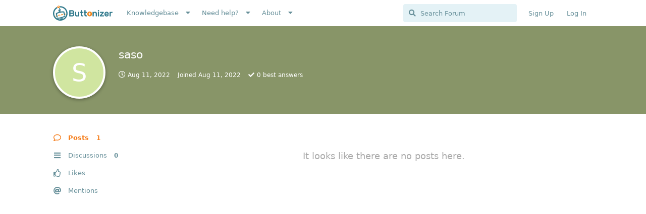

--- FILE ---
content_type: text/html; charset=utf-8
request_url: https://community.buttonizer.pro/u/saso
body_size: 7627
content:
<!doctype html>
<html  dir="ltr"        lang="en" >
    <head>
        <meta charset="utf-8">
        <title>saso - Buttonizer Community</title>

        <link rel="stylesheet" href="https://community.buttonizer.pro/assets/forum.css?v=30a2c9ec">
<link rel="canonical" href="https://community.buttonizer.pro/u/saso">
<link rel="preload" href="https://community.buttonizer.pro/assets/forum.css?v=30a2c9ec" as="style">
<link rel="preload" href="https://community.buttonizer.pro/assets/forum.js?v=4fab3a8d" as="script">
<link rel="preload" href="https://community.buttonizer.pro/assets/forum-en.js?v=9fc61e7a" as="script">
<link rel="preload" href="https://community.buttonizer.pro/assets/fonts/fa-solid-900.woff2" as="font" type="font/woff2" crossorigin="">
<link rel="preload" href="https://community.buttonizer.pro/assets/fonts/fa-regular-400.woff2" as="font" type="font/woff2" crossorigin="">
<meta name="viewport" content="width=device-width, initial-scale=1, maximum-scale=1, minimum-scale=1">
<meta name="description" content="Profile of saso | 0 discussions | 1 posts">
<meta name="theme-color" content="#f57c19">
<meta name="application-name" content="Buttonizer Community">
<meta name="robots" content="index, follow">
<meta name="twitter:card" content="summary_large_image">
<meta name="twitter:image" content="https://community.buttonizer.pro/assets/logo-atqymoxm.png">
<meta name="twitter:title" content="Profile of saso">
<meta name="twitter:description" content="Profile of saso | 0 discussions | 1 posts">
<meta name="twitter:url" content="https://community.buttonizer.pro/u/saso">
<link rel="shortcut icon" href="https://community.buttonizer.pro/assets/favicon-6eeczpf9.ico">
<meta property="og:site_name" content="Buttonizer Community">
<meta property="og:type" content="profile">
<meta property="og:image" content="https://community.buttonizer.pro/assets/logo-atqymoxm.png">
<meta property="profile:username" content="saso">
<meta property="og:title" content="Profile of saso">
<meta property="og:description" content="Profile of saso | 0 discussions | 1 posts">
<meta property="og:url" content="https://community.buttonizer.pro/u/saso">
<script type="application/ld+json">[{"@context":"http:\/\/schema.org","@type":"ProfilePage","publisher":{"@type":"Organization","name":"Buttonizer Community","url":"https:\/\/community.buttonizer.pro","description":"This is the community of the WordPress plugin Buttonizer. Get support or be a part of the online community!","logo":"https:\/\/community.buttonizer.pro\/assets\/logo-atqymoxm.png"},"image":"https:\/\/community.buttonizer.pro\/assets\/logo-atqymoxm.png","name":"saso","dateCreated":"2022-08-11T12:21:48+00:00","commentCount":1,"description":"Profile of saso | 0 discussions | 1 posts","url":"https:\/\/community.buttonizer.pro\/u\/saso"},{"@context":"http:\/\/schema.org","@type":"WebSite","url":"https:\/\/community.buttonizer.pro\/","potentialAction":{"@type":"SearchAction","target":"https:\/\/community.buttonizer.pro\/?q={search_term_string}","query-input":"required name=search_term_string"}}]</script>
<!-- Global Site Tag (gtag.js) - Google Analytics -->
<script async src="https://www.googletagmanager.com/gtag/js?id=UA-54853681-7"></script>
<script>
    window.dataLayer = window.dataLayer || [];
    function gtag(){dataLayer.push(arguments);}
    gtag('js', new Date());
</script>

    </head>

    <body>
        <!--div class="buttonizer-maintenance">
    <b>Buttonizer Community maintenance</b><br />
    Currently the Buttonizer community is under maintenance. Expect outages, possible errors or other issues.
</div-->

<!--div class="buttonizer-celebration">
    On 6th of August 2021 we have migrated our Buttonizer Community account to the new Buttonizer Dashboard. <a href="https://community.buttonizer.pro/d/830">Read More</a>
</div-->


<!--div class="buttonizer-celebration">
    <b>Buttonizer Survey</b><br />
    We are continuously working on improving Buttonizer and we need your voice and experience. We have created a survey. Do you like to help us? <a href="https://docs.google.com/forms/d/e/1FAIpQLSd60T1c95ElNHsV7TXEeu2N8x7pklYV-AjQ4Fz_8w6F_Y_PNw/viewform" target="_blank">Open Survey</a>
</div-->

<!--div class="new-beta-banner">
<b>Public beta:</b> We are continuously working on improving Buttonizer and we need your feedback on our new designed editor.<a href="https://community.buttonizer.pro/d/1888" class="button">Learn more</a>
</div-->

<!--div class="buttonizer-celebration" style="font-size: 14px">
    <div style="max-width: 1200px; margin: 0 auto;">
 On the 7th December at 19:00 UTC we have completed maintenance on our widget. In case you are actively using page rules on your site and you now see all your buttons on one page: please update our WordPress plugin to the latest version or clear your sites cache. This should resolve the issue. Apologies for the inconvenience.
  </div>
</div-->

<!--div class="new-beta-banner" style="font-size: 14px">
  <div style="max-width: 1200px; margin: 0 auto;">
On May 21th at 09:30 UTC we have completed maintenance on our widget with a fix for the Page Rule <b>group</b> 'AND' condition, which appeared not to work properly. In case a Page Rule is behaving differently on your site, please <a href="https://community.buttonizer.pro/d/2447">read more here</a>.
  </div>
</div-->


<!--div class="new-beta-banner">
The Buttonizer Team wishes you <b>Happy Holidays!</b> Due to the Holidays, it can take a little longer before we reply, our team will be fully back on January 2nd 08:00 UTC ⭐
</div-->

<!--div class="new-beta-banner">
The Buttonizer Team wishes you a <b>Happy New Year!</b> ⭐
</div-->

<script>
const hideAuthStyle = `
.item-logIn, .item-signUp {
  opacity: 0.5;
  cursor: not-allowed;
}

.LogInButton {
  pointer-events: none;
  opacity: 0.5;
}
`;

if(document.location.href.indexOf("hideAuthButtons") >= 0) {
  const hideAuthStyleSheet = document.createElement("style");
  hideAuthStyleSheet.innerText = hideAuthStyle;
  document.head.appendChild(hideAuthStyleSheet);
}
</script>

<div id="app" class="App">

    <div id="app-navigation" class="App-navigation"></div>

    <div id="drawer" class="App-drawer">

        <header id="header" class="App-header">
            <div id="header-navigation" class="Header-navigation"></div>
            <div class="container">
                <div class="Header-title">
                    <a href="https://community.buttonizer.pro" id="home-link">
                                                    <img src="https://community.buttonizer.pro/assets/logo-atqymoxm.png" alt="Buttonizer Community" class="Header-logo">
                                            </a>
                </div>
                <div id="header-primary" class="Header-primary"></div>
                <div id="header-secondary" class="Header-secondary"></div>
            </div>
        </header>

    </div>

    <main class="App-content">
        <div id="content"></div>

        <div id="flarum-loading" style="display: none">
    Loading...
</div>

<noscript>
    <div class="Alert">
        <div class="container">
            This site is best viewed in a modern browser with JavaScript enabled.
        </div>
    </div>
</noscript>

<div id="flarum-loading-error" style="display: none">
    <div class="Alert">
        <div class="container">
            Something went wrong while trying to load the full version of this site. Try hard-refreshing this page to fix the error.
        </div>
    </div>
</div>

<noscript id="flarum-content">
    
</noscript>


        <div class="App-composer">
            <div class="container">
                <div id="composer"></div>
            </div>
        </div>
    </main>

</div>

<div class="buttonizer-footer-svg-1">
<svg xmlns="http://www.w3.org/2000/svg" viewBox="0 0 1000 100" preserveAspectRatio="none">
	<path class="elementor-shape-fill" opacity="0.33" d="M473,67.3c-203.9,88.3-263.1-34-320.3,0C66,119.1,0,59.7,0,59.7V0h1000v59.7 c0,0-62.1,26.1-94.9,29.3c-32.8,3.3-62.8-12.3-75.8-22.1C806,49.6,745.3,8.7,694.9,4.7S492.4,59,473,67.3z"></path>
	<path class="elementor-shape-fill" opacity="0.66" d="M734,67.3c-45.5,0-77.2-23.2-129.1-39.1c-28.6-8.7-150.3-10.1-254,39.1 s-91.7-34.4-149.2,0C115.7,118.3,0,39.8,0,39.8V0h1000v36.5c0,0-28.2-18.5-92.1-18.5C810.2,18.1,775.7,67.3,734,67.3z"></path>
	<path class="elementor-shape-fill" d="M766.1,28.9c-200-57.5-266,65.5-395.1,19.5C242,1.8,242,5.4,184.8,20.6C128,35.8,132.3,44.9,89.9,52.5C28.6,63.7,0,0,0,0 h1000c0,0-9.9,40.9-83.6,48.1S829.6,47,766.1,28.9z"></path>
</svg>
</div>

<div class="buttonizer-footer-svg-2">
<svg xmlns="http://www.w3.org/2000/svg" viewBox="0 0 1000 100" preserveAspectRatio="none">
	<path class="elementor-shape-fill" opacity="0.33" d="M473,67.3c-203.9,88.3-263.1-34-320.3,0C66,119.1,0,59.7,0,59.7V0h1000v59.7 c0,0-62.1,26.1-94.9,29.3c-32.8,3.3-62.8-12.3-75.8-22.1C806,49.6,745.3,8.7,694.9,4.7S492.4,59,473,67.3z"></path>
	<path class="elementor-shape-fill" opacity="0.66" d="M734,67.3c-45.5,0-77.2-23.2-129.1-39.1c-28.6-8.7-150.3-10.1-254,39.1 s-91.7-34.4-149.2,0C115.7,118.3,0,39.8,0,39.8V0h1000v36.5c0,0-28.2-18.5-92.1-18.5C810.2,18.1,775.7,67.3,734,67.3z"></path>
	<path class="elementor-shape-fill" d="M766.1,28.9c-200-57.5-266,65.5-395.1,19.5C242,1.8,242,5.4,184.8,20.6C128,35.8,132.3,44.9,89.9,52.5C28.6,63.7,0,0,0,0 h1000c0,0-9.9,40.9-83.6,48.1S829.6,47,766.1,28.9z"></path>
</svg>
</div>

<div class="buttonizer-footer">
    <img src="https://buttonizer.io/wp-content/uploads/2017/08/Iconwit.png" width="68" alt="Buttonizer" style="margin: 0 auto 40px; border: 0; display: block;">
    <a href="https://buttonizer.io/" target="_blank">Home</a>
    <a href="https://buttonizer.io/pricing/" target="_blank">Pricing</a>
    <a href="https://buttonizer.io/features/" target="_blank">Features</a>
    <a href="https://community.buttonizer.pro/knowledgebase">Knowledgebase</a>
    <!--a href="http://localhost/composer?tag=private-support&title=Fill%20in%20your%20question&content=Fill%20in%20here%20your%20support%20question.%20Do%20not%20forget%20to%20select%20the%20%27Buttonizer%20support%27%20group%20as%20*recipient*" class="add-slash">Create a support ticket</a-->
    <a href="https://buttonizer.io/gdpr/" target="_blank">GDPR Compliance</a>
    <a href="https://wordpress.org/plugins/buttonizer-multifunctional-button/" target="_blank">Get Buttonized</a>
</div>

<!-- Buttonizer -->
<script type="text/javascript">
if(window.self === window.top) {
((n,t,c)=>{var o=t.createElement("script");o.async=!0,o.src="https://cdn.buttonizer.io/embed.js",o.onload=function(){window.Buttonizer.init(c)},t.body.appendChild(o)})(window,document,"4a66fe2e-9524-4f80-a0da-8045bebb30ed");
}
</script>
<!-- End Buttonizer -->

<script src="https://buttonizer.instatus.com/widget/script.js">
</script>


        <div id="modal"></div>
        <div id="alerts"></div>

        <script>
            document.getElementById('flarum-loading').style.display = 'block';
            var flarum = {extensions: {}};
        </script>

        <script src="https://community.buttonizer.pro/assets/forum.js?v=4fab3a8d"></script>
<script src="https://community.buttonizer.pro/assets/forum-en.js?v=9fc61e7a"></script>

        <script id="flarum-json-payload" type="application/json">{"resources":[{"type":"forums","id":"1","attributes":{"title":"Buttonizer Community","description":"This is the community of the WordPress plugin Buttonizer. Get support or be a part of the online community!","showLanguageSelector":true,"baseUrl":"https:\/\/community.buttonizer.pro","basePath":"","baseOrigin":"https:\/\/community.buttonizer.pro","debug":false,"apiUrl":"https:\/\/community.buttonizer.pro\/api","welcomeTitle":"Welcome to the Buttonizer Community","welcomeMessage":"\u003Cp\u003EIt\u0027s buzztime! Be a part of our online community!\u003C\/p\u003E\n\u003Cp\u003EYou can request support or read our knowledgebase!\u003C\/p\u003E\n\n\u003Cp\u003EYou can read more information about this community \u003Ca href=\u0022https:\/\/community.buttonizer.pro\/d\/7-welcome-to-the-buttonizer-community\u0022\u003Eby clicking here\u003C\/a\u003E.\u003C\/p\u003E","themePrimaryColor":"#f57c19","themeSecondaryColor":"#2f788a","logoUrl":"https:\/\/community.buttonizer.pro\/assets\/logo-atqymoxm.png","faviconUrl":"https:\/\/community.buttonizer.pro\/assets\/favicon-6eeczpf9.ico","headerHtml":"\u003C!--div class=\u0022buttonizer-maintenance\u0022\u003E\n    \u003Cb\u003EButtonizer Community maintenance\u003C\/b\u003E\u003Cbr \/\u003E\n    Currently the Buttonizer community is under maintenance. Expect outages, possible errors or other issues.\n\u003C\/div--\u003E\n\n\u003C!--div class=\u0022buttonizer-celebration\u0022\u003E\n    On 6th of August 2021 we have migrated our Buttonizer Community account to the new Buttonizer Dashboard. \u003Ca href=\u0022https:\/\/community.buttonizer.pro\/d\/830\u0022\u003ERead More\u003C\/a\u003E\n\u003C\/div--\u003E\n\n\n\u003C!--div class=\u0022buttonizer-celebration\u0022\u003E\n    \u003Cb\u003EButtonizer Survey\u003C\/b\u003E\u003Cbr \/\u003E\n    We are continuously working on improving Buttonizer and we need your voice and experience. We have created a survey. Do you like to help us? \u003Ca href=\u0022https:\/\/docs.google.com\/forms\/d\/e\/1FAIpQLSd60T1c95ElNHsV7TXEeu2N8x7pklYV-AjQ4Fz_8w6F_Y_PNw\/viewform\u0022 target=\u0022_blank\u0022\u003EOpen Survey\u003C\/a\u003E\n\u003C\/div--\u003E\n\n\u003C!--div class=\u0022new-beta-banner\u0022\u003E\n\u003Cb\u003EPublic beta:\u003C\/b\u003E We are continuously working on improving Buttonizer and we need your feedback on our new designed editor.\u003Ca href=\u0022https:\/\/community.buttonizer.pro\/d\/1888\u0022 class=\u0022button\u0022\u003ELearn more\u003C\/a\u003E\n\u003C\/div--\u003E\n\n\u003C!--div class=\u0022buttonizer-celebration\u0022 style=\u0022font-size: 14px\u0022\u003E\n    \u003Cdiv style=\u0022max-width: 1200px; margin: 0 auto;\u0022\u003E\n On the 7th December at 19:00 UTC we have completed maintenance on our widget. In case you are actively using page rules on your site and you now see all your buttons on one page: please update our WordPress plugin to the latest version or clear your sites cache. This should resolve the issue. Apologies for the inconvenience.\n  \u003C\/div\u003E\n\u003C\/div--\u003E\n\n\u003C!--div class=\u0022new-beta-banner\u0022 style=\u0022font-size: 14px\u0022\u003E\n  \u003Cdiv style=\u0022max-width: 1200px; margin: 0 auto;\u0022\u003E\nOn May 21th at 09:30 UTC we have completed maintenance on our widget with a fix for the Page Rule \u003Cb\u003Egroup\u003C\/b\u003E \u0027AND\u0027 condition, which appeared not to work properly. In case a Page Rule is behaving differently on your site, please \u003Ca href=\u0022https:\/\/community.buttonizer.pro\/d\/2447\u0022\u003Eread more here\u003C\/a\u003E.\n  \u003C\/div\u003E\n\u003C\/div--\u003E\n\n\n\u003C!--div class=\u0022new-beta-banner\u0022\u003E\nThe Buttonizer Team wishes you \u003Cb\u003EHappy Holidays!\u003C\/b\u003E Due to the Holidays, it can take a little longer before we reply, our team will be fully back on January 2nd 08:00 UTC \u2b50\n\u003C\/div--\u003E\n\n\u003C!--div class=\u0022new-beta-banner\u0022\u003E\nThe Buttonizer Team wishes you a \u003Cb\u003EHappy New Year!\u003C\/b\u003E \u2b50\n\u003C\/div--\u003E\n\n\u003Cscript\u003E\nconst hideAuthStyle = `\n.item-logIn, .item-signUp {\n  opacity: 0.5;\n  cursor: not-allowed;\n}\n\n.LogInButton {\n  pointer-events: none;\n  opacity: 0.5;\n}\n`;\n\nif(document.location.href.indexOf(\u0022hideAuthButtons\u0022) \u003E= 0) {\n  const hideAuthStyleSheet = document.createElement(\u0022style\u0022);\n  hideAuthStyleSheet.innerText = hideAuthStyle;\n  document.head.appendChild(hideAuthStyleSheet);\n}\n\u003C\/script\u003E","footerHtml":"\u003Cdiv class=\u0022buttonizer-footer-svg-1\u0022\u003E\n\u003Csvg xmlns=\u0022http:\/\/www.w3.org\/2000\/svg\u0022 viewBox=\u00220 0 1000 100\u0022 preserveAspectRatio=\u0022none\u0022\u003E\n\t\u003Cpath class=\u0022elementor-shape-fill\u0022 opacity=\u00220.33\u0022 d=\u0022M473,67.3c-203.9,88.3-263.1-34-320.3,0C66,119.1,0,59.7,0,59.7V0h1000v59.7 c0,0-62.1,26.1-94.9,29.3c-32.8,3.3-62.8-12.3-75.8-22.1C806,49.6,745.3,8.7,694.9,4.7S492.4,59,473,67.3z\u0022\u003E\u003C\/path\u003E\n\t\u003Cpath class=\u0022elementor-shape-fill\u0022 opacity=\u00220.66\u0022 d=\u0022M734,67.3c-45.5,0-77.2-23.2-129.1-39.1c-28.6-8.7-150.3-10.1-254,39.1 s-91.7-34.4-149.2,0C115.7,118.3,0,39.8,0,39.8V0h1000v36.5c0,0-28.2-18.5-92.1-18.5C810.2,18.1,775.7,67.3,734,67.3z\u0022\u003E\u003C\/path\u003E\n\t\u003Cpath class=\u0022elementor-shape-fill\u0022 d=\u0022M766.1,28.9c-200-57.5-266,65.5-395.1,19.5C242,1.8,242,5.4,184.8,20.6C128,35.8,132.3,44.9,89.9,52.5C28.6,63.7,0,0,0,0 h1000c0,0-9.9,40.9-83.6,48.1S829.6,47,766.1,28.9z\u0022\u003E\u003C\/path\u003E\n\u003C\/svg\u003E\n\u003C\/div\u003E\n\n\u003Cdiv class=\u0022buttonizer-footer-svg-2\u0022\u003E\n\u003Csvg xmlns=\u0022http:\/\/www.w3.org\/2000\/svg\u0022 viewBox=\u00220 0 1000 100\u0022 preserveAspectRatio=\u0022none\u0022\u003E\n\t\u003Cpath class=\u0022elementor-shape-fill\u0022 opacity=\u00220.33\u0022 d=\u0022M473,67.3c-203.9,88.3-263.1-34-320.3,0C66,119.1,0,59.7,0,59.7V0h1000v59.7 c0,0-62.1,26.1-94.9,29.3c-32.8,3.3-62.8-12.3-75.8-22.1C806,49.6,745.3,8.7,694.9,4.7S492.4,59,473,67.3z\u0022\u003E\u003C\/path\u003E\n\t\u003Cpath class=\u0022elementor-shape-fill\u0022 opacity=\u00220.66\u0022 d=\u0022M734,67.3c-45.5,0-77.2-23.2-129.1-39.1c-28.6-8.7-150.3-10.1-254,39.1 s-91.7-34.4-149.2,0C115.7,118.3,0,39.8,0,39.8V0h1000v36.5c0,0-28.2-18.5-92.1-18.5C810.2,18.1,775.7,67.3,734,67.3z\u0022\u003E\u003C\/path\u003E\n\t\u003Cpath class=\u0022elementor-shape-fill\u0022 d=\u0022M766.1,28.9c-200-57.5-266,65.5-395.1,19.5C242,1.8,242,5.4,184.8,20.6C128,35.8,132.3,44.9,89.9,52.5C28.6,63.7,0,0,0,0 h1000c0,0-9.9,40.9-83.6,48.1S829.6,47,766.1,28.9z\u0022\u003E\u003C\/path\u003E\n\u003C\/svg\u003E\n\u003C\/div\u003E\n\n\u003Cdiv class=\u0022buttonizer-footer\u0022\u003E\n    \u003Cimg src=\u0022https:\/\/buttonizer.io\/wp-content\/uploads\/2017\/08\/Iconwit.png\u0022 width=\u002268\u0022 alt=\u0022Buttonizer\u0022 style=\u0022margin: 0 auto 40px; border: 0; display: block;\u0022\u003E\n    \u003Ca href=\u0022https:\/\/buttonizer.io\/\u0022 target=\u0022_blank\u0022\u003EHome\u003C\/a\u003E\n    \u003Ca href=\u0022https:\/\/buttonizer.io\/pricing\/\u0022 target=\u0022_blank\u0022\u003EPricing\u003C\/a\u003E\n    \u003Ca href=\u0022https:\/\/buttonizer.io\/features\/\u0022 target=\u0022_blank\u0022\u003EFeatures\u003C\/a\u003E\n    \u003Ca href=\u0022https:\/\/community.buttonizer.pro\/knowledgebase\u0022\u003EKnowledgebase\u003C\/a\u003E\n    \u003C!--a href=\u0022http:\/\/localhost\/composer?tag=private-support\u0026title=Fill%20in%20your%20question\u0026content=Fill%20in%20here%20your%20support%20question.%20Do%20not%20forget%20to%20select%20the%20%27Buttonizer%20support%27%20group%20as%20*recipient*\u0022 class=\u0022add-slash\u0022\u003ECreate a support ticket\u003C\/a--\u003E\n    \u003Ca href=\u0022https:\/\/buttonizer.io\/gdpr\/\u0022 target=\u0022_blank\u0022\u003EGDPR Compliance\u003C\/a\u003E\n    \u003Ca href=\u0022https:\/\/wordpress.org\/plugins\/buttonizer-multifunctional-button\/\u0022 target=\u0022_blank\u0022\u003EGet Buttonized\u003C\/a\u003E\n\u003C\/div\u003E\n\n\u003C!-- Buttonizer --\u003E\n\u003Cscript type=\u0022text\/javascript\u0022\u003E\nif(window.self === window.top) {\n((n,t,c)=\u003E{var o=t.createElement(\u0022script\u0022);o.async=!0,o.src=\u0022https:\/\/cdn.buttonizer.io\/embed.js\u0022,o.onload=function(){window.Buttonizer.init(c)},t.body.appendChild(o)})(window,document,\u00224a66fe2e-9524-4f80-a0da-8045bebb30ed\u0022);\n}\n\u003C\/script\u003E\n\u003C!-- End Buttonizer --\u003E\n\n\u003Cscript src=\u0022https:\/\/buttonizer.instatus.com\/widget\/script.js\u0022\u003E\n\u003C\/script\u003E","allowSignUp":true,"defaultRoute":"\/tags","canViewForum":true,"canStartDiscussion":true,"canSearchUsers":true,"canCreateAccessToken":false,"canModerateAccessTokens":false,"assetsBaseUrl":"https:\/\/community.buttonizer.pro\/assets","canBypassTagCounts":false,"minPrimaryTags":"0","maxPrimaryTags":"1","minSecondaryTags":"0","maxSecondaryTags":"3","forgotPasswordLink":"https:\/\/app.buttonizer.io\/auth\/recover","replaceLoginWithFoFPassport":"1","changePasswordLink":"https:\/\/app.buttonizer.io\/account","allowChangeMail":"","signUpWelcomeText":"Welcome to the Buttonizer Community. You currently do not have an account here yet. Choose a username for your account.","allowUsernameMentionFormat":true,"fof-user-bio.maxLength":200,"fof-user-bio.maxLines":0,"canSelectBestAnswerOwnPost":true,"useAlternativeBestAnswerUi":false,"showBestAnswerFilterUi":true,"fof-best-answer.show_max_lines":0,"solutionSearchEnabled":true,"toggleFilter":"0","abbrNumber":"0","showViewList":"0","showFooterViewList":"0","fof-upload.canUpload":false,"fof-upload.canDownload":false,"fof-upload.composerButtonVisiblity":"both","support_knowledge_base_tags":["7"],"support_knowledge_base_no_results":"return_to_knowled_gebase","support_knowledge_base_redirects_enabled":"both","support_knowledge_base_hide_tags":false,"support_knowledge_base_add_sidebar_nav":true,"support_knowledge_base_allow_ratings":true,"support_knowledge_base_allow_neutral":true,"support_knowledge_base_can_vote":true,"support_knowledge_base_view_ratings":false,"support_knowledge_base_rating_emoji_bad":"1f614","support_knowledge_base_rating_emoji_neutral":"1f603","support_knowledge_base_rating_emoji_positive":"1f60d","support_knowledge_base_rating_cta":"","support_knowledge_base_rating_cta_positive":"","support_knowledge_base_rating_cta_negative":"","support_knowledge_base_rating_cta_feedback_submitted":"","support_knowledge_base_enable_language_dropdown":false,"support_knowledge_base_default_language":"auto","support_knowledge_base_can_view_audit_logs":false,"supportTicketsEnabled":true,"supportTicketsInUserMenu":true,"supportTicketsComposeInUserMenu":false,"supportTicketNotificationsInHeader":true,"canViewTickets":false,"canComposeSupportTickets":false,"supportTicketsAddSidebarNav":true,"canStartPolls":false,"allowPollOptionImage":false,"pollMaxOptions":10,"canViewFlags":false,"guidelinesUrl":null,"fof-passport.loginTitle":"Login with Buttonizer","fof-passport.loginIcon":"fas fa-robot"},"relationships":{"groups":{"data":[{"type":"groups","id":"2"},{"type":"groups","id":"3"},{"type":"groups","id":"4"},{"type":"groups","id":"5"},{"type":"groups","id":"6"},{"type":"groups","id":"7"},{"type":"groups","id":"8"},{"type":"groups","id":"9"}]},"tags":{"data":[{"type":"tags","id":"1"},{"type":"tags","id":"4"},{"type":"tags","id":"6"},{"type":"tags","id":"7"},{"type":"tags","id":"3"},{"type":"tags","id":"22"}]},"links":{"data":[{"type":"links","id":"1"},{"type":"links","id":"2"},{"type":"links","id":"5"},{"type":"links","id":"7"},{"type":"links","id":"8"},{"type":"links","id":"9"},{"type":"links","id":"10"},{"type":"links","id":"11"},{"type":"links","id":"12"},{"type":"links","id":"13"},{"type":"links","id":"14"},{"type":"links","id":"15"},{"type":"links","id":"16"},{"type":"links","id":"17"}]},"supportTicketLanguages":{"data":[{"type":"supportTicketLanguages","id":"1"},{"type":"supportTicketLanguages","id":"2"}]}}},{"type":"groups","id":"2","attributes":{"nameSingular":"Guest","namePlural":"Guests","color":null,"icon":null,"isHidden":0}},{"type":"groups","id":"3","attributes":{"nameSingular":"Member","namePlural":"Members","color":null,"icon":null,"isHidden":0}},{"type":"groups","id":"4","attributes":{"nameSingular":"Buttonizer Support","namePlural":"Buttonizer Support","color":"#ee7818","icon":"fas fa-wrench","isHidden":0}},{"type":"groups","id":"5","attributes":{"nameSingular":"Beta tester","namePlural":"Beta tester","color":"#2980b9","icon":"fas fa-robot","isHidden":0}},{"type":"groups","id":"6","attributes":{"nameSingular":"Developer","namePlural":"Developers","color":"#2f6eff","icon":"fas fa-code","isHidden":0}},{"type":"groups","id":"7","attributes":{"nameSingular":"Translator","namePlural":"Translators","color":"#8e44ad","icon":"fas fa-globe-europe","isHidden":0}},{"type":"groups","id":"8","attributes":{"nameSingular":"Buttonizer Expert","namePlural":"Buttonizer Experts","color":"#da4922","icon":"fa fa-user-graduate","isHidden":0}},{"type":"groups","id":"9","attributes":{"nameSingular":"Retired staff member","namePlural":"Retired staff member","color":"#b0b0b0","icon":"far fa-thumbs-up","isHidden":0}},{"type":"tags","id":"1","attributes":{"name":"Buttonizer","description":"All news about Buttonizer","slug":"buttonizer","color":"#2f788a","backgroundUrl":null,"backgroundMode":null,"icon":"fas fa-robot","discussionCount":54,"position":3,"defaultSort":null,"isChild":false,"isHidden":false,"lastPostedAt":"2024-05-21T09:08:01+00:00","canStartDiscussion":false,"canAddToDiscussion":false,"isQnA":false,"reminders":false}},{"type":"tags","id":"4","attributes":{"name":"Support","description":"Ask your questions about Buttonizer here.","slug":"support","color":"#2c3e50","backgroundUrl":null,"backgroundMode":null,"icon":"far fa-life-ring","discussionCount":1090,"position":1,"defaultSort":null,"isChild":false,"isHidden":false,"lastPostedAt":"2026-01-14T18:28:56+00:00","canStartDiscussion":false,"canAddToDiscussion":false,"isQnA":true,"reminders":true}},{"type":"tags","id":"6","attributes":{"name":"Feedback","description":"Tell us more about your feedback for Buttonizer!","slug":"feedback","color":"#2980b9","backgroundUrl":null,"backgroundMode":null,"icon":"far fa-comment-dots","discussionCount":137,"position":2,"defaultSort":null,"isChild":false,"isHidden":false,"lastPostedAt":"2025-06-25T14:29:45+00:00","canStartDiscussion":false,"canAddToDiscussion":false,"isQnA":false,"reminders":false}},{"type":"tags","id":"7","attributes":{"name":"Knowledgebase","description":"Everything you need to know about Buttonizer!","slug":"knowledgebase","color":"#8e44ad","backgroundUrl":null,"backgroundMode":null,"icon":"fas fa-book","discussionCount":141,"position":0,"defaultSort":null,"isChild":false,"isHidden":true,"lastPostedAt":"2025-02-11T19:32:21+00:00","canStartDiscussion":false,"canAddToDiscussion":false,"isQnA":false,"reminders":false}},{"type":"tags","id":"3","attributes":{"name":"Solved","description":"All solved topics","slug":"solved","color":"#2f8a4b","backgroundUrl":null,"backgroundMode":null,"icon":"fas fa-check","discussionCount":293,"position":null,"defaultSort":null,"isChild":false,"isHidden":false,"lastPostedAt":"2025-12-04T10:18:21+00:00","canStartDiscussion":false,"canAddToDiscussion":false,"isQnA":false,"reminders":false}},{"type":"tags","id":"22","attributes":{"name":"Bug confirmed","description":"","slug":"bug-confirmed","color":"#ff7070","backgroundUrl":null,"backgroundMode":null,"icon":"fas fa-bug","discussionCount":50,"position":null,"defaultSort":null,"isChild":false,"isHidden":false,"lastPostedAt":"2024-04-07T03:16:03+00:00","canStartDiscussion":false,"canAddToDiscussion":false,"isQnA":false,"reminders":false}},{"type":"links","id":"1","attributes":{"id":1,"title":"Knowledgebase","icon":"","url":"https:\/\/community.buttonizer.pro\/knowledgebase","position":0,"isInternal":true,"isNewtab":false,"useRelMe":0,"isChild":false,"visibility":"everyone"}},{"type":"links","id":"2","attributes":{"id":2,"title":"Need help?","icon":"","url":"https:\/\/community.buttonizer.pro\/d\/645","position":1,"isInternal":true,"isNewtab":false,"useRelMe":0,"isChild":false,"visibility":"everyone"}},{"type":"links","id":"5","attributes":{"id":5,"title":"Team Buttonizer","icon":"fas fa-users","url":"https:\/\/buttonizer.io\/about\/","position":0,"isInternal":false,"isNewtab":true,"useRelMe":0,"isChild":true,"visibility":"everyone"},"relationships":{"parent":{"data":{"type":"links","id":"12"}}}},{"type":"links","id":"12","attributes":{"id":12,"title":"About","icon":"","url":"","position":2,"isInternal":true,"isNewtab":false,"useRelMe":0,"isChild":false,"visibility":"everyone"}},{"type":"links","id":"7","attributes":{"id":7,"title":"Tips \u0026 Tricks","icon":"far fa-thumbs-up","url":"https:\/\/community.buttonizer.pro\/knowledgebase\/category\/tips-tricks","position":0,"isInternal":true,"isNewtab":false,"useRelMe":0,"isChild":true,"visibility":"everyone"},"relationships":{"parent":{"data":{"type":"links","id":"1"}}}},{"type":"links","id":"8","attributes":{"id":8,"title":"Premium functions","icon":"fas fa-crown","url":"https:\/\/community.buttonizer.pro\/knowledgebase\/category\/premium-functions","position":1,"isInternal":true,"isNewtab":false,"useRelMe":0,"isChild":true,"visibility":"everyone"},"relationships":{"parent":{"data":{"type":"links","id":"1"}}}},{"type":"links","id":"9","attributes":{"id":9,"title":"Account","icon":"far fa-user","url":"https:\/\/community.buttonizer.pro\/knowledgebase\/category\/my-account","position":2,"isInternal":true,"isNewtab":false,"useRelMe":0,"isChild":true,"visibility":"everyone"},"relationships":{"parent":{"data":{"type":"links","id":"1"}}}},{"type":"links","id":"10","attributes":{"id":10,"title":"Troubleshooting","icon":"fas fa-info","url":"https:\/\/community.buttonizer.pro\/knowledgebase\/category\/troubleshooting","position":3,"isInternal":true,"isNewtab":false,"useRelMe":0,"isChild":true,"visibility":"everyone"},"relationships":{"parent":{"data":{"type":"links","id":"1"}}}},{"type":"links","id":"11","attributes":{"id":11,"title":"Click actions","icon":"far fa-hand-pointer","url":"https:\/\/community.buttonizer.pro\/knowledgebase\/category\/click-actions","position":4,"isInternal":true,"isNewtab":false,"useRelMe":0,"isChild":true,"visibility":"everyone"},"relationships":{"parent":{"data":{"type":"links","id":"1"}}}},{"type":"links","id":"13","attributes":{"id":13,"title":"Translating Buttonizer","icon":"fas fa-language","url":"https:\/\/community.buttonizer.pro\/d\/60-help-us-translate-buttonizer-into-more-languages","position":1,"isInternal":true,"isNewtab":false,"useRelMe":0,"isChild":true,"visibility":"everyone"},"relationships":{"parent":{"data":{"type":"links","id":"12"}}}},{"type":"links","id":"14","attributes":{"id":14,"title":"History","icon":"far fa-bookmark","url":"https:\/\/community.buttonizer.pro\/d\/465-buttonizer-3-years-old-history-facts-future","position":3,"isInternal":true,"isNewtab":false,"useRelMe":0,"isChild":true,"visibility":"everyone"},"relationships":{"parent":{"data":{"type":"links","id":"12"}}}},{"type":"links","id":"15","attributes":{"id":15,"title":"My tickets","icon":"fas fa-ticket-alt","url":"https:\/\/community.buttonizer.pro\/tickets","position":1,"isInternal":true,"isNewtab":false,"useRelMe":0,"isChild":true,"visibility":"everyone"},"relationships":{"parent":{"data":{"type":"links","id":"2"}}}},{"type":"links","id":"16","attributes":{"id":16,"title":"Community support","icon":"far fa-comments","url":"https:\/\/community.buttonizer.pro\/t\/support","position":0,"isInternal":true,"isNewtab":false,"useRelMe":0,"isChild":true,"visibility":"everyone"},"relationships":{"parent":{"data":{"type":"links","id":"2"}}}},{"type":"links","id":"17","attributes":{"id":17,"title":"App Changelog","icon":"fas fa-history","url":"https:\/\/changelog.buttonizer.io\/","position":2,"isInternal":false,"isNewtab":true,"useRelMe":0,"isChild":true,"visibility":"everyone"},"relationships":{"parent":{"data":{"type":"links","id":"12"}}}},{"type":"supportTicketLanguages","id":"1","attributes":{"code":"en","notice":"NOTE: Tickets are meant for discussing private account information (for example, billing issues or questions). If this is not the case, we will make your ticket PUBLIC to help other users.\n\nButtonizer Support is available from Monday to Friday from 07:00 PT to 16:00 PT","isVisible":1,"isEnabled":1}},{"type":"supportTicketLanguages","id":"2","attributes":{"code":"nl","notice":null,"isVisible":1,"isEnabled":1}}],"session":{"userId":0,"csrfToken":"2VXSyrVdIUmCuM6bILtp0msgcIKc57YQLLwW7DqT"},"locales":{"en":"English"},"locale":"en","googleTrackingCode":"UA-54853681-7","apiDocument":{"data":{"type":"users","id":"1232","attributes":{"username":"saso","displayName":"saso","avatarUrl":null,"slug":"saso","joinTime":"2022-08-11T12:21:48+00:00","discussionCount":0,"commentCount":1,"canEdit":false,"canEditCredentials":false,"canEditGroups":false,"canDelete":false,"lastSeenAt":"2022-08-11T12:21:49+00:00","canSuspend":false,"bio":"","canViewBio":true,"canEditBio":false,"bestAnswerCount":0,"fof-upload-uploadCountCurrent":0,"fof-upload-uploadCountAll":0},"relationships":{"groups":{"data":[]}}}}}</script>

        <script>
            const data = JSON.parse(document.getElementById('flarum-json-payload').textContent);
            document.getElementById('flarum-loading').style.display = 'none';

            try {
                flarum.core.app.load(data);
                flarum.core.app.bootExtensions(flarum.extensions);
                flarum.core.app.boot();
            } catch (e) {
                var error = document.getElementById('flarum-loading-error');
                error.innerHTML += document.getElementById('flarum-content').textContent;
                error.style.display = 'block';
                throw e;
            }
        </script>

        
    <script defer src="https://static.cloudflareinsights.com/beacon.min.js/vcd15cbe7772f49c399c6a5babf22c1241717689176015" integrity="sha512-ZpsOmlRQV6y907TI0dKBHq9Md29nnaEIPlkf84rnaERnq6zvWvPUqr2ft8M1aS28oN72PdrCzSjY4U6VaAw1EQ==" data-cf-beacon='{"version":"2024.11.0","token":"14192fc8dc1145699305b9a4d22d087d","r":1,"server_timing":{"name":{"cfCacheStatus":true,"cfEdge":true,"cfExtPri":true,"cfL4":true,"cfOrigin":true,"cfSpeedBrain":true},"location_startswith":null}}' crossorigin="anonymous"></script>
</body>
</html>
